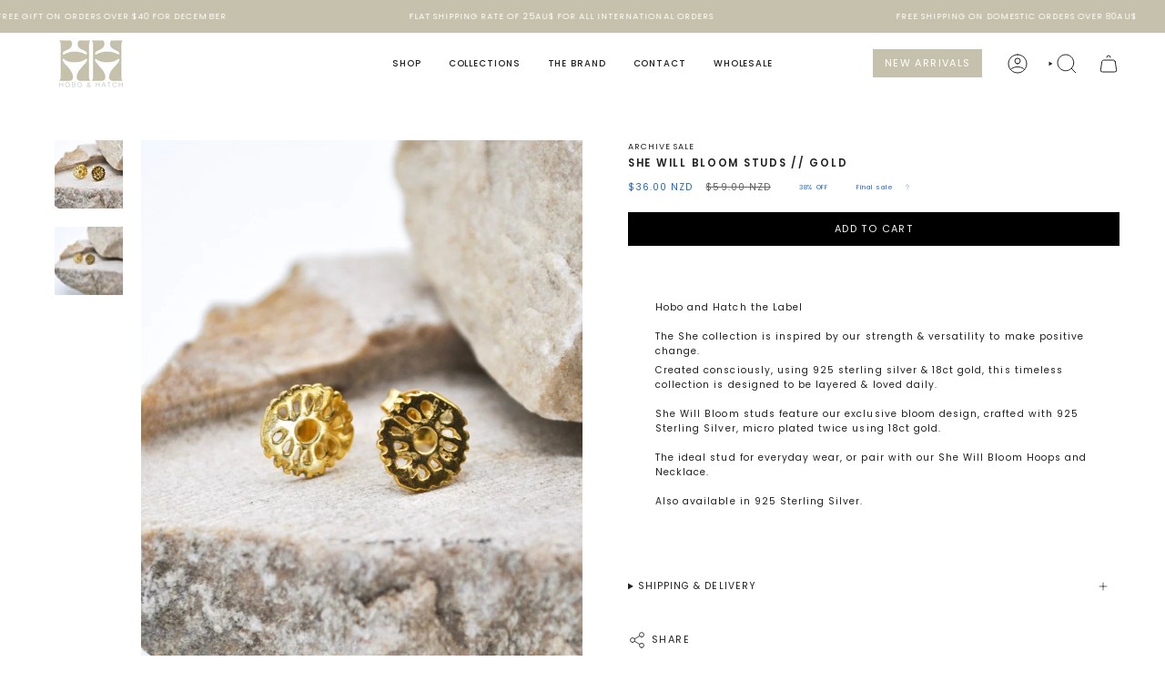

--- FILE ---
content_type: text/html; charset=utf-8
request_url: https://www.hoboandhatch.com/en-nz/products/she-will-bloom-studs-gold?section_id=api-product-grid-item
body_size: 1183
content:
<div id="shopify-section-api-product-grid-item" class="shopify-section">

<div data-api-content>
<div class="grid-item product-item  product-item--centered product-item--outer-text product-item--has-quickbuy "
    id="product-item--api-product-grid-item-6954153509050"
    data-grid-item
    
  >
    <div class="product-item__image double__image" data-product-image>
      <a class="product-link" href="/en-nz/products/she-will-bloom-studs-gold" aria-label="She Will Bloom Studs // Gold" data-product-link="/en-nz/products/she-will-bloom-studs-gold"><div class="product-item__bg" data-product-image-default><figure class="image-wrapper image-wrapper--cover lazy-image lazy-image--backfill is-loading" style="--aspect-ratio: 0.6666666666666666;" data-aos="img-in"
  data-aos-delay="||itemAnimationDelay||"
  data-aos-duration="800"
  data-aos-anchor="||itemAnimationAnchor||"
  data-aos-easing="ease-out-quart"><img src="//www.hoboandhatch.com/cdn/shop/products/SheWillBloomStudsGP.jpg?crop=center&amp;height=1375&amp;v=1662099259&amp;width=917" alt="" width="917" height="1375" loading="eager" srcset="//www.hoboandhatch.com/cdn/shop/products/SheWillBloomStudsGP.jpg?v=1662099259&amp;width=136 136w, //www.hoboandhatch.com/cdn/shop/products/SheWillBloomStudsGP.jpg?v=1662099259&amp;width=160 160w, //www.hoboandhatch.com/cdn/shop/products/SheWillBloomStudsGP.jpg?v=1662099259&amp;width=180 180w, //www.hoboandhatch.com/cdn/shop/products/SheWillBloomStudsGP.jpg?v=1662099259&amp;width=220 220w, //www.hoboandhatch.com/cdn/shop/products/SheWillBloomStudsGP.jpg?v=1662099259&amp;width=254 254w, //www.hoboandhatch.com/cdn/shop/products/SheWillBloomStudsGP.jpg?v=1662099259&amp;width=284 284w, //www.hoboandhatch.com/cdn/shop/products/SheWillBloomStudsGP.jpg?v=1662099259&amp;width=292 292w, //www.hoboandhatch.com/cdn/shop/products/SheWillBloomStudsGP.jpg?v=1662099259&amp;width=320 320w, //www.hoboandhatch.com/cdn/shop/products/SheWillBloomStudsGP.jpg?v=1662099259&amp;width=480 480w, //www.hoboandhatch.com/cdn/shop/products/SheWillBloomStudsGP.jpg?v=1662099259&amp;width=528 528w, //www.hoboandhatch.com/cdn/shop/products/SheWillBloomStudsGP.jpg?v=1662099259&amp;width=640 640w, //www.hoboandhatch.com/cdn/shop/products/SheWillBloomStudsGP.jpg?v=1662099259&amp;width=720 720w, //www.hoboandhatch.com/cdn/shop/products/SheWillBloomStudsGP.jpg?v=1662099259&amp;width=917 917w" sizes="100vw" fetchpriority="high" class=" fit-cover is-loading ">
</figure>

&nbsp;</div><hover-images class="product-item__bg__under">
              <div class="product-item__bg__slider" data-hover-slider><div class="product-item__bg__slide"
                    
                    data-hover-slide-touch
                  ><figure class="image-wrapper image-wrapper--cover lazy-image lazy-image--backfill is-loading" style="--aspect-ratio: 0.6666666666666666;"><img src="//www.hoboandhatch.com/cdn/shop/products/SheWillBloomStudsGP.jpg?crop=center&amp;height=1375&amp;v=1662099259&amp;width=917" alt="" width="917" height="1375" loading="lazy" srcset="//www.hoboandhatch.com/cdn/shop/products/SheWillBloomStudsGP.jpg?v=1662099259&amp;width=136 136w, //www.hoboandhatch.com/cdn/shop/products/SheWillBloomStudsGP.jpg?v=1662099259&amp;width=160 160w, //www.hoboandhatch.com/cdn/shop/products/SheWillBloomStudsGP.jpg?v=1662099259&amp;width=180 180w, //www.hoboandhatch.com/cdn/shop/products/SheWillBloomStudsGP.jpg?v=1662099259&amp;width=220 220w, //www.hoboandhatch.com/cdn/shop/products/SheWillBloomStudsGP.jpg?v=1662099259&amp;width=254 254w, //www.hoboandhatch.com/cdn/shop/products/SheWillBloomStudsGP.jpg?v=1662099259&amp;width=284 284w, //www.hoboandhatch.com/cdn/shop/products/SheWillBloomStudsGP.jpg?v=1662099259&amp;width=292 292w, //www.hoboandhatch.com/cdn/shop/products/SheWillBloomStudsGP.jpg?v=1662099259&amp;width=320 320w, //www.hoboandhatch.com/cdn/shop/products/SheWillBloomStudsGP.jpg?v=1662099259&amp;width=480 480w, //www.hoboandhatch.com/cdn/shop/products/SheWillBloomStudsGP.jpg?v=1662099259&amp;width=528 528w, //www.hoboandhatch.com/cdn/shop/products/SheWillBloomStudsGP.jpg?v=1662099259&amp;width=640 640w, //www.hoboandhatch.com/cdn/shop/products/SheWillBloomStudsGP.jpg?v=1662099259&amp;width=720 720w, //www.hoboandhatch.com/cdn/shop/products/SheWillBloomStudsGP.jpg?v=1662099259&amp;width=917 917w" sizes="100vw" class=" fit-cover is-loading ">
</figure>
</div><div class="product-item__bg__slide"
                    
                      data-hover-slide
                    
                    data-hover-slide-touch
                  ><figure class="image-wrapper image-wrapper--cover lazy-image lazy-image--backfill is-loading" style="--aspect-ratio: 0.6666666666666666;"><img src="//www.hoboandhatch.com/cdn/shop/products/SheWillBloomStudsGP2.jpg?crop=center&amp;height=3072&amp;v=1662099237&amp;width=2048" alt="" width="2048" height="3072" loading="lazy" srcset="//www.hoboandhatch.com/cdn/shop/products/SheWillBloomStudsGP2.jpg?v=1662099237&amp;width=136 136w, //www.hoboandhatch.com/cdn/shop/products/SheWillBloomStudsGP2.jpg?v=1662099237&amp;width=160 160w, //www.hoboandhatch.com/cdn/shop/products/SheWillBloomStudsGP2.jpg?v=1662099237&amp;width=180 180w, //www.hoboandhatch.com/cdn/shop/products/SheWillBloomStudsGP2.jpg?v=1662099237&amp;width=220 220w, //www.hoboandhatch.com/cdn/shop/products/SheWillBloomStudsGP2.jpg?v=1662099237&amp;width=254 254w, //www.hoboandhatch.com/cdn/shop/products/SheWillBloomStudsGP2.jpg?v=1662099237&amp;width=284 284w, //www.hoboandhatch.com/cdn/shop/products/SheWillBloomStudsGP2.jpg?v=1662099237&amp;width=292 292w, //www.hoboandhatch.com/cdn/shop/products/SheWillBloomStudsGP2.jpg?v=1662099237&amp;width=320 320w, //www.hoboandhatch.com/cdn/shop/products/SheWillBloomStudsGP2.jpg?v=1662099237&amp;width=480 480w, //www.hoboandhatch.com/cdn/shop/products/SheWillBloomStudsGP2.jpg?v=1662099237&amp;width=528 528w, //www.hoboandhatch.com/cdn/shop/products/SheWillBloomStudsGP2.jpg?v=1662099237&amp;width=640 640w, //www.hoboandhatch.com/cdn/shop/products/SheWillBloomStudsGP2.jpg?v=1662099237&amp;width=720 720w, //www.hoboandhatch.com/cdn/shop/products/SheWillBloomStudsGP2.jpg?v=1662099237&amp;width=960 960w, //www.hoboandhatch.com/cdn/shop/products/SheWillBloomStudsGP2.jpg?v=1662099237&amp;width=1080 1080w, //www.hoboandhatch.com/cdn/shop/products/SheWillBloomStudsGP2.jpg?v=1662099237&amp;width=1296 1296w, //www.hoboandhatch.com/cdn/shop/products/SheWillBloomStudsGP2.jpg?v=1662099237&amp;width=1512 1512w, //www.hoboandhatch.com/cdn/shop/products/SheWillBloomStudsGP2.jpg?v=1662099237&amp;width=1728 1728w, //www.hoboandhatch.com/cdn/shop/products/SheWillBloomStudsGP2.jpg?v=1662099237&amp;width=1950 1950w, //www.hoboandhatch.com/cdn/shop/products/SheWillBloomStudsGP2.jpg?v=1662099237&amp;width=2048 2048w" sizes="100vw" class=" fit-cover is-loading ">
</figure>
</div></div>
            </hover-images></a>

      <span class="sale-box"
      data-aos="fade"
      data-aos-delay="||itemAnimationDelay||"
      data-aos-duration="800"
      data-aos-anchor="||itemAnimationAnchor||">Sale</span><quick-add-product>
      <div class="quick-add__holder" data-quick-add-holder="6954153509050"><form method="post" action="/en-nz/cart/add" id="ProductForm--api-product-grid-item-6954153509050" accept-charset="UTF-8" class="shopify-product-form" enctype="multipart/form-data"><input type="hidden" name="form_type" value="product" /><input type="hidden" name="utf8" value="✓" /><input type="hidden" name="id" value="40834532147386"><button class="quick-add__button caps"
              type="submit"
              name="add"
              aria-label="Quick add"
              data-add-to-cart
            >
              <span class="btn__text">Quick add
</span>
              <span class="btn__plus"></span>
              <span class="btn__added">&nbsp;</span>
              <span class="btn__loader">
                <svg height="18" width="18" class="svg-loader">
                  <circle r="7" cx="9" cy="9" />
                  <circle stroke-dasharray="87.96459430051421 87.96459430051421" r="7" cx="9" cy="9" />
                </svg>
              </span>
              <span class="btn__error" data-message-error>&nbsp;</span>
            </button><input type="hidden" name="product-id" value="6954153509050" /><input type="hidden" name="section-id" value="api-product-grid-item" /></form></div>
    </quick-add-product>
    </div>

    <div class="product-information"
      style="--swatch-size: var(--swatch-size-filters);"
      data-product-information>
      <div class="product-item__info">
        <a class="product-link" href="/en-nz/products/she-will-bloom-studs-gold" data-product-link="/en-nz/products/she-will-bloom-studs-gold">
          <p class="product-item__title">She Will Bloom Studs // Gold</p>

          <div class="product-item__price__holder"><div class="product-item__price" data-product-price>
              
<span class="price sale">
  
    <span class="new-price">
      
$36.00 NZD
</span>
    
      <span class="old-price">$59.00 NZD</span>
    
  
</span>

            </div>
          </div>
        </a></div>
    </div>
  </div></div></div>